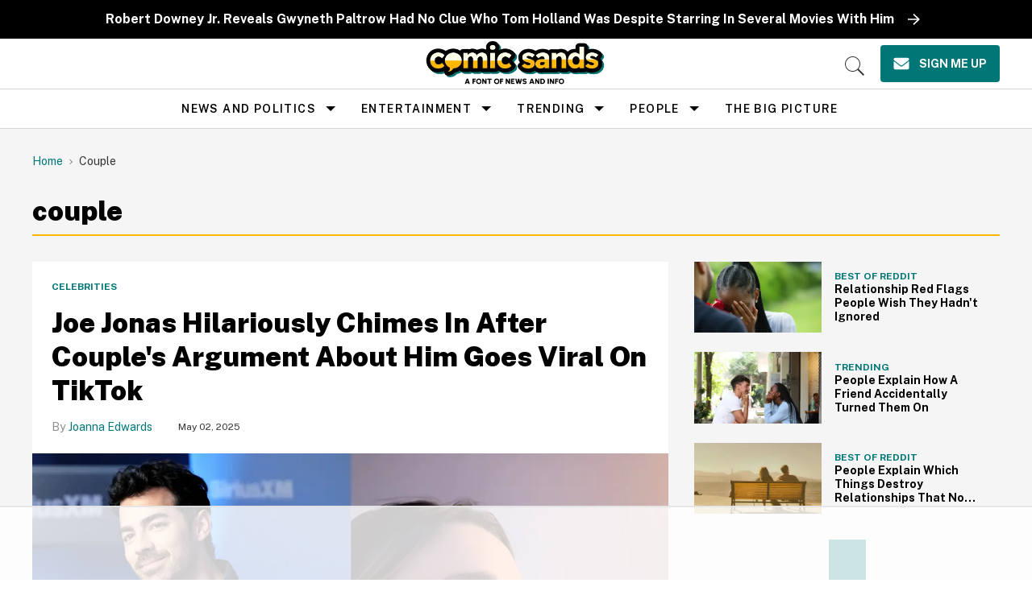

--- FILE ---
content_type: text/html
request_url: https://api.intentiq.com/profiles_engine/ProfilesEngineServlet?at=39&mi=10&dpi=936734067&pt=17&dpn=1&iiqidtype=2&iiqpcid=cbfd0518-c316-4aa5-af9f-e2b4eb896041&iiqpciddate=1769136695662&pcid=d7f63754-bdda-4b99-9967-a4fbecaa50db&idtype=3&gdpr=0&japs=false&jaesc=0&jafc=0&jaensc=0&jsver=0.33&testGroup=A&source=pbjs&ABTestingConfigurationSource=group&abtg=A&vrref=https%3A%2F%2Fwww.comicsands.com%2Ftag%2Fcouple
body_size: 56
content:
{"abPercentage":97,"adt":1,"ct":2,"isOptedOut":false,"data":{"eids":[]},"dbsaved":"false","ls":true,"cttl":86400000,"abTestUuid":"g_27403adb-a79a-4ad7-b6cd-3ce05ade77f2","tc":9,"sid":-139673207}

--- FILE ---
content_type: text/plain
request_url: https://rtb.openx.net/openrtbb/prebidjs
body_size: -85
content:
{"id":"fb7f2513-717e-43aa-bf88-8e2027ebc7e7","nbr":0}

--- FILE ---
content_type: text/plain; charset=utf-8
request_url: https://ads.adthrive.com/http-api/cv2
body_size: 5359
content:
{"om":["00eoh6e0","00xbjwwl","07qjzu81","07s9rhht","088iw0y0","0a8iramy","0iyi1awv","0mzsmbxe","0p7rptpw","0pvspoxl","0pycs8g7","0qgg9yx1","0r31j41j","0rko03io","0s298m4lr19","0sm4lr19","0tgj3gqz","1","10011/168b08762f91180e1df5cf476e12f4b7","10011/355ffba6b9078580e0b19b2daeb109e8","11142692","11509227","1185:1610277379","11896988","12010080","12010084","12010088","12168663","12169133","124682_663","124684_206","124843_10","124844_23","124848_8","12r5iucs","1453468","1610326628","1610326728","1610338926","169859f8-9c5a-44c2-ad00-b3625150e2e1","17_23391296","17_24766961","17_24767215","1891/84813","19ijfw1a","1ca6o4s6","1kab9ee7","1kpjxj5u","1ktgrre1","1o3c69b1","1qlxu0yx","1r7rfn75","202181079","206_262594","206_488692","206_492063","2132:42602454","2132:44129108","2132:45327624","2132:45390348","2132:45563097","2132:45563177","2132:45970140","2132:46039090","2249:512188092","2249:567996566","2249:688312715","2249:691094602","2249:692228710","2249:703330140","2307:00xbjwwl","2307:0r31j41j","2307:1r7rfn75","2307:286bn7o6","2307:4npk06v9","2307:5s8wi8hf","2307:6neo1qsd","2307:77gj3an4","2307:7fmk89yf","2307:7xb3th35","2307:7yj1wi4i","2307:875v1cu3","2307:8dz0ovpk","2307:8orkh93v","2307:9ign6cx0","2307:9t6gmxuz","2307:a566o9hb","2307:a7zjih1h","2307:aqiiztpw","2307:bqnn0d18","2307:clbujs0n","2307:cv0h9mrv","2307:dfru8eib","2307:edkk1gna","2307:fevt4ewx","2307:fqeh4hao","2307:hl4tvc28","2307:hswgcqif","2307:jci9uj40","2307:jpyaen6f","2307:jsu57unw","2307:kitf0w2f","2307:ktnx3vt3","2307:kuzv8ufm","2307:l7bvynpy","2307:lo5w2f9z","2307:nv0uqrqm","2307:ouycdkmq","2307:phlvi7up","2307:pi9dvb89","2307:plth4l1a","2307:qexs87kc","2307:rdwfobyr","2307:rnvjtx7r","2307:s2ahu2ae","2307:seill0x0","2307:t4zab46q","2307:tfbg3n3b","2307:tteuf1og","2307:tty470r7","2307:tusooher","2307:ubjltf5y","2307:uf7vbcrs","2307:uqph5v76","2307:uvzw7l54","2307:xau90hsg","2307:xson3pvm","2307:zpppp6w0","2307:zqekf0vj","2307:zvdz58bk","23595974","23786257","2409_15064_70_85808977","2409_15064_70_86128401","2409_25495_176_CR52092921","2409_25495_176_CR52092923","2409_25495_176_CR52153849","2409_25495_176_CR52175340","2409_25495_176_CR52178316","2409_25495_176_CR52186411","24694776","25_53v6aquw","25_87z6cimm","25_8b5u826e","25_cfnass1q","25_op9gtamy","25_oz31jrd0","25_sgaw7i5o","25_ti0s3bz3","25_utberk8n","25_yi6qlg3p","25_zwzjgvpw","26210676","2636_1101777_7764-1036200","2636_1101777_7764-1036208","2636_1101777_7764-1036209","2636_1101777_7764-1036212","2676:85702116","2676:86690080","2715_9888_262594","27832225","28u7c6ez","29414696","29414711","2_206_554443","2ac8165d-f6ec-4305-a8b8-7acd493a952f","2goa9794","2ivtu6ed","2nlagx7b","2rhihii2","2yvhdypt","308_125204_13","33107047","33118520","33145655","3335_25247_700109379","3335_25247_700109389","3335_25247_700109391","3335_25247_700109393","33419360","33605403","34018583","34182009","34534189","3490:CR52092921","3490:CR52178316","3490:CR52178325","3490:CR52223710","3490:CR52223725","3646_185414_T26335189","3658_104709_875v1cu3","3658_149557_xurgfkt2","3658_15032_3c7jlm3j","3658_15032_fevt4ewx","3658_15078_4npk06v9","3658_15078_7yj1wi4i","3658_15078_fqeh4hao","3658_155735_plth4l1a","3658_18008_dfru8eib","3658_18008_hswgcqif","3658_203382_xson3pvm","3658_608642_kitf0w2f","3658_67113_5hssw8u0","3658_83553_hqz7anxg","3658_83553_t4zab46q","3658_93957_T26406014","37cerfai","37qyxakf","381513943572","38557829","3LMBEkP-wis","3ZdZlFYd9iA4opJYzod3","3a19xks2","3bfvzjl5","3g298zxu80d","3gmymj0g","3hkzqiet","3k7yez81","3v2n6fcp","40209386","40854655","409_216403","409_220343","409_227223","409_227240","439246469228","44023623","44629254","45563097","458901553568","45v886tf","46039935","47192068","47370259","4749xx5e","47668695","4771_74438_1610277379","47745534","481703827","485027845327","48673577","48877306","49123012","4etfwvf1","4evupkbi","4fk9nxse","4lrf5n54","4npk06v9","51004532","5126500501","51372355","51372434","52144948","52321874","5316_139700_fa236cca-ca9a-4bf2-9378-bb88660c2c0e","53945116","53v6aquw","546a9f58-b56a-4a20-9e80-867f14b22d6d","54779847","5510:83nfuwzv","5510:cymho2zs","5510:l6b7c4hm","5510:m6t1h1z5","5510:mdhhxn07","5510:mznp7ktv","5510:ouycdkmq","5510:quk7w53j","55116643","55116649","5563_66529_OAIP.4d6d464aff0c47f3610f6841bcebd7f0","5563_66529_OAIP.b68940c0fa12561ebd4bcaf0bb889ff9","55726028","55726194","557_409_216396","557_409_220139","557_409_220334","557_409_220343","557_409_220354","557_409_228055","558_93_5s8wi8hf","558_93_dfru8eib","558_93_phlvi7up","558_93_rk5pkdan","558_93_ti0s3bz3","55933513","56018481","560_74_18236268","560_74_18236270","560_74_18236330","560_74_18268075","560_74_18268080","56341213","572646209","576777115309199355","583652883178231326","584b5c72-ab97-4fc5-a41c-8cdbb1aa447f","59780474","59820209","59856354","5989_1799740_704067611","5iujftaz","5l03u8j0","5mq0qbm5","5my41lud","5s8wi8hf","5xupul6k","60825627","60f5a06w","61085224","613344ix","61900466","61932920","61932933","6226505231","6226505239","6226507991","6226527055","6250_66552_1048893436","627225143","627227759","627290883","627309156","627309159","627506494","628015148","628086965","628222860","628223277","628360582","628444256","628444259","628444349","628444433","628444439","628456310","628456382","628622163","628622172","628622178","628622244","628622247","628622250","628683371","628687043","628687157","628687460","628687463","628803013","628841673","629007394","629009180","629167998","629168001","629168010","629168565","629171196","629171202","62976224","63028689","63079495","63092381","63092407","630928655","63100589","63barbg1","63t6qg56","651637459","651637462","6547_67916_nm6dbfDp8XFWn62dJJkq","6547_67916_zCa9902J7HuIlg1aCYUs","659216891404","659713728691","663293761","680_99480_692219030","681_99800_3zdzlfyd9ia4opjyzod3","690_99485_1610326628","694906156","694912939","695879875","697189989","697190041","697525780","697525824","697876988","698230703","698493106","699201086","6enswd6h","6hye09n0","6lmy2lg0","700109379","700109389","700109391","700109393","702423494","705115233","705115332","705115523","705119942","705406734","705411030","705413444","707103128","707705230","70_86128402","729573858470","74_559920874","7546344","7732580","7764-1036204","7764-1036209","77gj3an4","79298mkktxr","794di3me","7969_149355_43917667","79mkktxr","7a0tg1yi","7cmeqmw8","7exo1dkh","7fdb39zj","7fl72cxu","7fmk89yf","7k27twoj","7qevw67b","7qeykcdm","7vlmjnq0","7vplnmf7","7yj1wi4i","80243_80_12047058","8152859","8152878","8152879","8172741","81n93wxs","81x4dv6q","82_7764-1036206","8341_230731_590157627360862445","85939018","85939019","85rnecm0","86925937","8b5u826e","8camtqjh","8edb3geb","8linfb0q","8orkh93v","8u2upl8r","8w4klwi4","9057/0328842c8f1d017570ede5c97267f40d","9397724","9ign6cx0","9krcxphu","9nex8xyd","9po0675n","9r15vock","9rqgwgyb","9rvsrrn1","9t6gmxuz","9uox3d6i","9w5l00h3","a2uqytjp","a566o9hb","a7wye4jw","a7zjih1h","ascierwp","b5e77p2y","bc04f93d-bde8-43b2-a263-fdcde3a424c5","bn278v80","bq2rzo0o","bqnn0d18","bu0fzuks","byhpa0k9","c25t9p0u","c25uv8cd","c7z0h277","cd40m5wq","cgx63l2w","clbujs0n","cmpalw5s","cr-1oplzoysu9vd","cr-1oplzoysuatj","cr-1oplzoysubwe","cr-1oplzoysubxe","cr-6ovjht2eu9vd","cr-9cqtwg3qveri02","cr-9cqtwg3qw8rhwz","cr-9cqtwg3qw8ri02","cr-9cqtyk6s0fri02","cr-Bitc7n_p9iw__vat__49i_k_6v6_h_jce2vj5h_ZUFnU4yjl","cr-Bitc7n_p9iw__vat__49i_k_6v6_h_jce2vj5h_buspHgokm","cr-Bitc7n_p9iw__vat__49i_k_6v6_h_jce2vm6d_DqiOfdjrj","cr-aaqt0j7wubwj","cr-aawz2m4qubwj","cr-aawz2m6pubwj","cr-aawz3f0subwj","cr-aawz3f0uubwj","cr-aawz3f3xubwj","cr-f6puwm2yw7tf1","cr-ffbdg6wgu9vd","cr-ffbdg6wguatj","cr-ffbdg6wgubwe","cr-ffbdg6wgubxe","cr-fl24zmy8uatj","cr-fl24zmy8ubwe","cr-flbd4mx4ubwe","cr-ghun4f53uatj","cr-ghun4f53ubwe","cr-hrpzba5ju9vd","cr-wzt6eo5fu9vd","cr-xp501uvku9vd","cr-xria0y0zubxe","cr223-e8rz0d0qxeu","cr223-e8rzwh0qxeu","cv0h9mrv","cymho2zs","d36166d1-5d99-4bbc-aee2-996b09dd8bb0","d4t9q1n1","d9f6t30y","daw00eve","ddd2k10l","dfru8eib","dmoplxrm","dsugp5th","e2c76his","eb9vjo1r","ecy21dds","edkk1gna","ekck35lf","eqbvsedt","esxf6cgo","eud1td0t","ey28ab2u","f6117fa2-aa21-464b-b611-e79c9e616694","fcn2zae1","fe298vt4ewx","fevt4ewx","fhvuatu6","fj298p0ceax","fj3srhfo","fj5atwid","fjp0ceax","fpbj0p83","fq298eh4hao","fqeh4hao","fypjkbk7","g80wmwcu","ge9r69g3","gn3plkq1","gptg4zsl","h4x8d2p8","heyp82hb","hf298favbt7","hffavbt7","hl4tvc28","hlx2b72j","hqz7anxg","hrwidqo8","hswgcqif","hxxrc6st","i2aglcoy","i8q65k6g","i92980isgt0","iiu0wq3s","iot9eg17","ixtrvado","j39smngx","ja9t2zld","jci9uj40","jd035jgw","jr169syq","jschc727","jsmsbpnw","kecbwzbd","kitf0w2f","kk5768bd","kniwm2we","ksrdc5dk","kz8629zd","kzcm6qrp","l04ojb5z","l1keero7","l2s786m6","l4mj1tyl","l7bvynpy","ldv3iy6n","lyop61rm","m2n177jy","m6rbrf6z","m6t1h1z5","mbgz0hvw","mdhhxn07","mh2a3cu2","mnzinbrt","mwnvongn","mznp7ktv","n5qy4p52","ncfr1yiw","nmm1c7f0","nmrms1vr","np9yfx64","nrlkfmof","nswg7sbb","nv0uqrqm","o79rfir1","oe31iwxh","ogw1ezqo","oj70mowv","okem47bb","omj4hck5","onfnxgrh","op9gtamy","ou8gxy4u","ouycdkmq","oz31jrd0","phlvi7up","pi9dvb89","pilv78fi","pkydekxi","pl298th4l1a","plth4l1a","ppn03peq","pq3cgxj4","pz8lwofu","q0nt8p8d","q6wuoqcc","qe3j7nn0","qi6czu7b","qts6c5p3","quk7w53j","qx169s69","r5pphbep","r747h5eh","ra3bwev9","rc298fcy8ae","rdsee7ru","rmttmrq8","rnvjtx7r","roeo100w","rue4ecys","rxj4b6nw","s10442zn","s2298ahu2ae","s2ahu2ae","s4s41bit","s53dxvxi","sdodmuod","seill0x0","t4zab46q","t5kb9pme","t8qogbhp","ti0s3bz3","tlbbqljf","tttdlhfy","tusooher","twf10en3","u3i8n6ef","u690dg05","ubjltf5y","uf7vbcrs","uhebin5g","ujl9wsn7","ujqkqtnh","uk3rjp8m","uq0uwbbh","uqph5v76","uvn7tvga","uvzw7l54","v31rs2oq","v4rfqxto","ven7pu1c","vgq8u78h","vj7hzkpp","vkqnyng8","vosqszns","w82ynfkl","w9acs111","wcxo4um9","wfxqcwx7","wt0wmo2s","wwysuisj","x05tmoze","x716iscu","xa298u90hsg","xau90hsg","xdaezn6y","xe7etvhg","xgjdt26g","xgzzblzl","xies7jcx","xmrkzlba","xncaqh7c","xnfnfr4x","xson3pvm","xswz6rio","xurgfkt2","y0puj9hd","yi6qlg3p","ylz2n35t","yuwtbs4c","yytee9j8","zep75yl2","zfexqyi5","ziox91q0","zpm9ltrh","zpppp6w0","zqekf0vj","zs4we7u0","ztlksnbe","zu18zf5y","zv298imi39d","zvdz58bk","zw6jpag6","zwzjgvpw","zz298nndanq","zznndanq","7979132","7979135"],"pmp":[],"adomains":["123notices.com","1md.org","about.bugmd.com","acelauncher.com","adameve.com","akusoli.com","allyspin.com","askanexpertonline.com","atomapplications.com","bassbet.com","betsson.gr","biz-zone.co","bizreach.jp","braverx.com","bubbleroom.se","bugmd.com","buydrcleanspray.com","byrna.com","capitaloneshopping.com","clarifion.com","combatironapparel.com","controlcase.com","convertwithwave.com","cotosen.com","countingmypennies.com","cratedb.com","croisieurope.be","cs.money","dallasnews.com","definition.org","derila-ergo.com","dhgate.com","dhs.gov","displate.com","easyprint.app","easyrecipefinder.co","fabpop.net","familynow.club","fla-keys.com","folkaly.com","g123.jp","gameswaka.com","getbugmd.com","getconsumerchoice.com","getcubbie.com","gowavebrowser.co","gowdr.com","gransino.com","grosvenorcasinos.com","guard.io","hero-wars.com","holts.com","instantbuzz.net","itsmanual.com","jackpotcitycasino.com","justanswer.com","justanswer.es","la-date.com","lightinthebox.com","liverrenew.com","local.com","lovehoney.com","lulutox.com","lymphsystemsupport.com","manualsdirectory.org","meccabingo.com","medimops.de","mensdrivingforce.com","millioner.com","miniretornaveis.com","mobiplus.me","myiq.com","national-lottery.co.uk","naturalhealthreports.net","nbliver360.com","nikke-global.com","nordicspirit.co.uk","nuubu.com","onlinemanualspdf.co","original-play.com","outliermodel.com","paperela.com","paradisestays.site","parasiterelief.com","peta.org","photoshelter.com","plannedparenthood.org","playvod-za.com","printeasilyapp.com","printwithwave.com","profitor.com","quicklearnx.com","quickrecipehub.com","rakuten-sec.co.jp","rangeusa.com","refinancegold.com","robocat.com","royalcaribbean.com","saba.com.mx","shift.com","simple.life","spinbara.com","systeme.io","taboola.com","tackenberg.de","temu.com","tenfactorialrocks.com","theoceanac.com","topaipick.com","totaladblock.com","usconcealedcarry.com","vagisil.com","vegashero.com","vegogarden.com","veryfast.io","viewmanuals.com","viewrecipe.net","votervoice.net","vuse.com","wavebrowser.co","wavebrowserpro.com","weareplannedparenthood.org","xiaflex.com","yourchamilia.com"]}

--- FILE ---
content_type: text/plain; charset=UTF-8
request_url: https://at.teads.tv/fpc?analytics_tag_id=PUB_17002&tfpvi=&gdpr_consent=&gdpr_status=22&gdpr_reason=220&ccpa_consent=&sv=prebid-v1
body_size: 56
content:
MTcyNGQxMjgtYjQ3ZC00YjQ5LTliZWEtMzUwNGExNjM1ODgxIzEtMw==

--- FILE ---
content_type: text/plain
request_url: https://rtb.openx.net/openrtbb/prebidjs
body_size: -226
content:
{"id":"69a7a602-134c-407e-9cd5-3e167e8b293f","nbr":0}